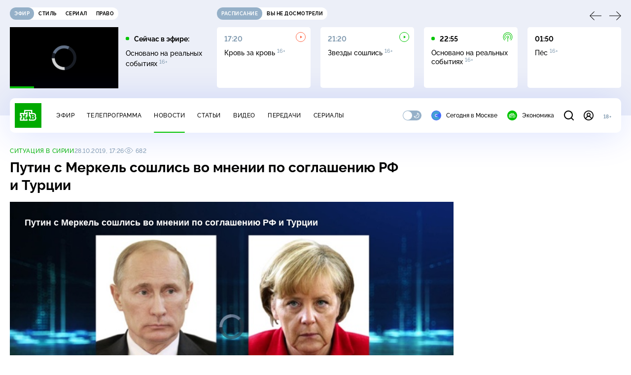

--- FILE ---
content_type: text/html; charset=UTF-8
request_url: https://www.ntv.ru/stories/new-amp/index.jsp
body_size: 2000
content:



<style>
html, body, .stories, .stories__content, amp-story-player  {
  width: 100%;
  height: 100%;
}
</style>
<html lang="en">
  <head>
    <meta charset="utf-8">
    <title>МОК пригласил российских лыжников Коростелёва и&nbsp;Непряеву на Олимпиаду. Сюжеты // НТВ.Ru</title>
    <meta name="deccription" content="МОК пригласил российских лыжников Коростелёва и&nbsp;Непряеву на Олимпиаду. Короткие сюжеты НТВ" />
    <link rel="canonical" href="/stories/new-amp">
    <meta name="viewport" content="width=device-width,minimum-scale=1,initial-scale=1">
    
      <meta property="og:image" content="https://cdn2-static.ntv.ru/home/news/2026/20260121/MOK_kvadrat.jpg"/>
      <meta property="og:image:width" content="640" />
      <meta property="og:image:height" content="640" />
    

    <script async src="https://cdn.ampproject.org/amp-story-player-v0.js"></script>
    <link href="https://cdn.ampproject.org/amp-story-player-v0.css" rel="stylesheet" type="text/css" />

    <style page>
      @-webkit-keyframes loading {to {-webkit-transform: rotate(360deg);} }
      @-moz-keyframes loading { to { -moz-transform: rotate(360deg); } }
      @-ms-keyframes loading {to {-ms-transform: rotate(360deg);} }
      @keyframes loading { to { transform: rotate(360deg); }}

      .loader__icon {
        width: 40px;
        height: 40px;
        border-radius: 50%;
        background: transparent;
        position: absolute;
        top: calc(50% - 20px);
        left: calc(50% - 20px);

        border-top: 4px solid #00c400;
        border-right: 4px solid #00c400;
        border-bottom: 4px solid #eceff8;
        border-left: 4px solid #eceff8;

        -webkit-animation: loading 1.2s infinite linear;
        -moz-animation: loading 1.2s infinite linear;
        -ms-animation: loading 1.2s infinite linear;
        animation: loading 1.2s infinite linear;
      }

      html, body, amp-story-player {
        font-family: sans-serif;
        padding: 0;
        margin: 0;
        overflow: hidden;
      }

      .stories__content {
       width: 100%;
       height: 100%;
       position: relative;
       overflow: hidden;
      }
    </style>

    <script>
      const arr = [];
      let i = 0;
      
        arr.push({id: "66550", img: "/home/news/2026/20260121/MOK_pre.jpg", order: i, stat: "key=KEKHJBKFKNKKJHKJKIKE-3DCEA1ECC92F544705FD1C1169FC9BC72676677E"});
        i++;
      
        arr.push({id: "66570", img: "/home/news/2026/20260122/PDD_pre.jpg", order: i, stat: "key=KEKHJBKFKNKKJHKJKKKE-D29E8DEEC2AC889FDD5558B1A4D08BFE2512BC72"});
        i++;
      
        arr.push({id: "66511", img: "/home/news/2026/20260121/maining_pre.jpg", order: i, stat: "key=KEKHJBKFKNKKJHKJKEKF-2678F969F02C1F80417ED1E2BD11B3CE525B75DC"});
        i++;
      
        arr.push({id: "66530", img: "/home/news/2026/20260121/BPLA_pre.jpg", order: i, stat: "key=KEKHJBKFKNKKJHKJKGKE-78B27FF97AE81FC3572ED031F75A97C5529B586E"});
        i++;
      
        arr.push({id: "66469", img: "/home/news/2026/20260120/test_pre.jpg", order: i, stat: "key=KEKHJBKFKNKKJHKIKJKN-FAD8846C4B7FF8E62FB066CB0134CAA8991D8D62"});
        i++;
      
        arr.push({id: "66591", img: "/home/news/2026/20260122/auto_pre.jpg", order: i, stat: "key=KEKHJBKFKNKKJHKJKMKF-6BE1F41DDCA2789B62F8719D2682594BD7B6A79F"});
        i++;
      
      let player = null;
      let prog = 0;
      let eventFromParent = false;
     
      window.addEventListener("load", ()=> {
        player = document.querySelector('amp-story-player');
        
        if (player.isReady) {
          window.parent.postMessage({ action: 'set_items', items: arr } , "*");
        } else {
          player.addEventListener('ready', () => {
            window.parent.postMessage({ action: 'set_items', items: arr } , "*");
          });
        }
      });
      window.addEventListener("message", async (e)=> {
        const ntv = /\/\/[a-z0-9-_]+\.ntv\.ru/;
        const ntv_channel = /\/\/[a-z0-9-_]+\.ntv-channel\.com/;
        const { origin, data } = e;
      
        if (!(origin.match(ntv) ||  origin.match(ntv_channel))) return;
        if (data.action === 'firstPlay') {
          player.play();
          const id = data.id;
          const current = arr.find((item, i) => item.id=== id);
          if (!current) return;
          if (arr[0].id === current.id) {
            player.rewind(null);  
          } else {
            player.show(null, "storis" + id);  
          }
           
          eventFromParent = true;
          player.addEventListener('storyNavigation', (event) => {
            if (!eventFromParent) {
              const dir = prog < event.detail.progress ? 'forward' : 'back';
              prog = event.detail.progress;
              window.parent.postMessage({ action: 'change_active', active: event.detail.pageId.replace('storis', ''), dir: dir } , "*");
            }
             eventFromParent = false;
          })
        }
       
        if (data.action === 'go') {
          eventFromParent = data.isChange;
          const id = data.id;
          const current = arr.find((item, i) => item.id=== id);
          if (!current) return;
          player.show(null, "storis" + id);
          player.play();
        }
        if (data.action === 'pause') {
          player.pause();
        }
      })
    </script>
  </head>
  <body>
    <link rel="preload" href="https://cdn2-static.ntv.ru/home/news/2026/20260121/MOK_pre.jpg" as="image">
    <div class="stories">
      <div class="stories__content">
      <div class="loader__icon"></div>
        <amp-story-player style="width:100%;height:100%;" >
          <script type="application/json">
            { "behavior": { "autoplay": false }, "controls": [ { "name": "share","visibility": "hidden" } ] }
          </script>
          <a href="/stories/new-amp/content.jsp?id=66550_66570_66511_66530_66469_66591#embedMode=2" class="story">
            <img src="https://cdn2-static.ntv.ru/home/news/2026/20260121/MOK_pre.jpg"  loading="lazy" amp-story-player-poster-img>
          </a>
        </amp-story-player>
      </div>
    </div>
  </body>
</html>


   

--- FILE ---
content_type: text/html
request_url: https://tns-counter.ru/nc01a**R%3Eundefined*ntv/ru/UTF-8/tmsec=mx3_ntv/109351243***
body_size: 16
content:
ABA87C7F6976A855G1769384021:ABA87C7F6976A855G1769384021

--- FILE ---
content_type: text/html; charset=UTF-8
request_url: https://www.ntv.ru/stories/new-amp/content.jsp?id=66550_66570_66511_66530_66469_66591
body_size: 1522
content:


<!doctype html>
<html amp lang="ru">
  <head>
    <meta charset="utf-8">
    <title>МОК пригласил российских лыжников Коростелёва и&nbsp;Непряеву на Олимпиаду. Сюжеты // НТВ.Ru</title>
    <meta NAME="DESCRIPTION" CONTENT="МОК пригласил российских лыжников Коростелёва и&nbsp;Непряеву на Олимпиаду. Короткие сюжеты НТВ" />
    <link rel="canonical" href="/stories/amp/new/66550/">
    <meta name="viewport" content="width=device-width,minimum-scale=1,initial-scale=1">
    
      <meta property="og:image" content="https://cdn2-static.ntv.ru/home/news/2026/20260121/MOK_kvadrat.jpg"/>
      <meta property="og:image:width" content="640" />
      <meta property="og:image:height" content="640" />
    
    <style amp-boilerplate>body{-webkit-animation:-amp-start 8s steps(1,end) 0s 1 normal both;-moz-animation:-amp-start 8s steps(1,end) 0s 1 normal both;-ms-animation:-amp-start 8s steps(1,end) 0s 1 normal both;animation:-amp-start 8s steps(1,end) 0s 1 normal both}@-webkit-keyframes -amp-start{from{visibility:hidden}to{visibility:visible}}@-moz-keyframes -amp-start{from{visibility:hidden}to{visibility:visible}}@-ms-keyframes -amp-start{from{visibility:hidden}to{visibility:visible}}@-o-keyframes -amp-start{from{visibility:hidden}to{visibility:visible}}@keyframes -amp-start{from{visibility:hidden}to{visibility:visible}}</style><noscript><style amp-boilerplate>body{-webkit-animation:none;-moz-animation:none;-ms-animation:none;animation:none}</style></noscript>
    <script async src="https://cdn.ampproject.org/v0.js"></script>
    <script async custom-element="amp-video" src="https://cdn.ampproject.org/v0/amp-video-0.1.js"></script>
    <script async custom-element="amp-story" src="https://cdn.ampproject.org/v0/amp-story-1.0.js"></script>
    <script async custom-element="amp-analytics" src="https://cdn.ampproject.org/v0/amp-analytics-0.1.js"></script>

    <style amp-custom>
      body, html {
        overflow: hidden;
      }
      amp-story {
        color: #fff;
        overflow: hidden;
      }
      amp-story-page {
        background-color: #000;
      }
      amp-story-grid-layer.bottom {
        align-content:end;
      }
      amp-story-grid-layer.noedge {
        padding: 0px;
      }
      amp-story-grid-layer.center-text {
        align-content: center;
      }
   
    </style>
  </head>
  <body>

    <amp-story id="live-story" standalone
      title="Сюжеты НТВ" publisher="НТВ" publisher-logo-src="https://www.ntv.ru/images/ntv_logo_180.png"
      poster-portrait-src="https://cdn2-static.ntv.ru/home/news/2026/20260121/MOK_pre.jpg"
       poster-square-src="/home/news/2026/20260121/MOK_kvadrat.jpg">
      
      <amp-story-page id="storis66550" auto-advance-after="storis_video66550"  data-sort-time="1769238600">
        <amp-story-grid-layer template="fill">
          <amp-video id="storis_video66550" autoplay 
            width="720" height="1280" poster="https://cdn2-static.ntv.ru/home/news/2026/20260121/MOK_pre.jpg" layout="responsive" crossorigin="anonymous"
          >
            <source src="//cdn2-vod-mp4.ntv.ru/news/2026/20260121/21_01_MOK_hqZSl5oCUPgc33guqi_vert.mp4" type="video/mp4">
          </amp-video>
        </amp-story-grid-layer>
      </amp-story-page>
      
      <amp-story-page id="storis66570" auto-advance-after="storis_video66570"  data-sort-time="1769238300">
        <amp-story-grid-layer template="fill">
          <amp-video id="storis_video66570" autoplay 
            width="720" height="1280" poster="https://cdn2-static.ntv.ru/home/news/2026/20260122/PDD_pre.jpg" layout="responsive" crossorigin="anonymous"
          >
            <source src="//cdn2-vod-mp4.ntv.ru/news/2026/20260122/21_01_TPDD_hq2134eQlCkGNO33Av_vert.mp4" type="video/mp4">
          </amp-video>
        </amp-story-grid-layer>
      </amp-story-page>
      
      <amp-story-page id="storis66511" auto-advance-after="storis_video66511"  data-sort-time="1769324400">
        <amp-story-grid-layer template="fill">
          <amp-video id="storis_video66511" autoplay 
            width="720" height="1280" poster="https://cdn2-static.ntv.ru/home/news/2026/20260121/maining_pre.jpg" layout="responsive" crossorigin="anonymous"
          >
            <source src="//cdn2-vod-mp4.ntv.ru/news/2026/20260121/21_01_maning_hqfGSPg3PmU6Pc5gc1_vert.mp4" type="video/mp4">
          </amp-video>
        </amp-story-grid-layer>
      </amp-story-page>
      
      <amp-story-page id="storis66530" auto-advance-after="storis_video66530"  data-sort-time="1769324700">
        <amp-story-grid-layer template="fill">
          <amp-video id="storis_video66530" autoplay 
            width="720" height="1280" poster="https://cdn2-static.ntv.ru/home/news/2026/20260121/BPLA_pre.jpg" layout="responsive" crossorigin="anonymous"
          >
            <source src="//cdn2-vod-mp4.ntv.ru/news/2026/20260121/21_01_BPLA_hq0fHQA13GfrQ6n1xc_vert.mp4" type="video/mp4">
          </amp-video>
        </amp-story-grid-layer>
      </amp-story-page>
      
      <amp-story-page id="storis66469" auto-advance-after="storis_video66469"  data-sort-time="1769238000">
        <amp-story-grid-layer template="fill">
          <amp-video id="storis_video66469" autoplay 
            width="720" height="1280" poster="https://cdn2-static.ntv.ru/home/news/2026/20260120/test_pre.jpg" layout="responsive" crossorigin="anonymous"
          >
            <source src="//cdn2-vod-mp4.ntv.ru/news/2026/20260120/20_01_test_hq0Te2W2q04A3lbgEt_vert.mp4" type="video/mp4">
          </amp-video>
        </amp-story-grid-layer>
      </amp-story-page>
      
      <amp-story-page id="storis66591" auto-advance-after="storis_video66591"  data-sort-time="1769325000">
        <amp-story-grid-layer template="fill">
          <amp-video id="storis_video66591" autoplay 
            width="720" height="1280" poster="https://cdn2-static.ntv.ru/home/news/2026/20260122/auto_pre.jpg" layout="responsive" crossorigin="anonymous"
          >
            <source src="//cdn2-vod-mp4.ntv.ru/news/2026/20260122/21_01_ayto_hq3dBG8lgYKrGKW2ki_vert.mp4" type="video/mp4">
          </amp-video>
        </amp-story-grid-layer>
      </amp-story-page>
      
      <amp-analytics id="analytics_liveinternet">
        <script type="application/json">
          {
            "requests": {
            "pageview": "https://counter.yadro.ru/hit?uhttps%3A//www.ntv.ru/stories/amp/$REPLACE(${storyPageId},storis,);r${documentReferrer};s${screenWidth}*${screenHeight}*32;${random}" },
            "triggers": { "track pageview": { "on": "story-page-visible", "request": "pageview" } }
            }
        </script>
      </amp-analytics>
     
    </amp-story>
  </body>
</html>

--- FILE ---
content_type: application/javascript; charset=UTF-8
request_url: https://static2.ntv.ru/assets/js/stat-Cwt19nKD.js
body_size: 175
content:
import{bb as axios}from"../main-BsVf_Vhd.js";const sendStatRequest=t=>axios.get(`https://stat.ntv.ru/services/statspider?${t}`),sendTNSStat=t=>{const e=`https://tns-counter.ru/e/ec01&cid=ntv&typ=1&tms=ntv&idc=126&ver=0&idlc=${t}&urlc=${encodeURIComponent(`${document.location.origin}${document.location.pathname}`)}&type=4`,s=new XMLHttpRequest;s.open("GET",e,!0),s.withCredentials=!0,s.send()};export{sendTNSStat as a,sendStatRequest as s};


--- FILE ---
content_type: text/xml; charset=UTF-8
request_url: https://stat.ntv.ru/ads/getVideo?from=da
body_size: 2629
content:
<?xml version="1.0" encoding="UTF-8"?>
<VAST version="2.0" xmlns:xsi="http://www.w3.org/2001/XMLSchema-instance" xsi:noNamespaceSchemaLocation="vast.xsd" >
  <Ad id="2545590">
    <InLine>
       <AdSystem>Ntv.Ru advertising system with Ponkin Extensions</AdSystem>
       <AdTitle>Ntv.Ru</AdTitle>
         <Error><![CDATA[https://stat.ntv.ru/ads/?a=error&t=video&hash=2545590.1769384028822.37CC8BA8.fm6fd-0CtRSZkUURT7yaye9io1M]]></Error>
         <Impression><![CDATA[https://stat.ntv.ru/ads/?a=impression&t=video&hash=2545590.1769384028822.37CC8BA8.fm6fd-0CtRSZkUURT7yaye9io1M]]></Impression>
         <Creatives>
             <Creative>
                 <Linear skipoffset="00:00:01">
                     <Duration>00:00:20</Duration>
                     <TrackingEvents></TrackingEvents>
                     <AdParameters></AdParameters>
                     <VideoClicks>
                         <ClickThrough><![CDATA[https://www.ntv.ru/serial/Perviy_otdel?air?from=promo]]></ClickThrough>
                         <ClickTracking><![CDATA[https://stat.ntv.ru/ads/?a=click&t=video&hash=2545590.1769384028822.37CC8BA8.fm6fd-0CtRSZkUURT7yaye9io1M]]></ClickTracking>
                     </VideoClicks>
                     <MediaFiles>
                        <MediaFile id="1" delivery="progressive" type="video/mp4" bitrate="" maintainAspectRatio="true" scalable="true" width="640" height="360">
                        <![CDATA[https://cdn2-vod-mp4.ntv.ru/promo/2026/20260122/PERVYI__OTDEL_NOVYI__SEZON_tizer__1_16__e_fir_SKORO_HD_KHr_20_00_hqeLQPmxqKKXCPV349_lo.mp4?ts=1769470428&md5=tY4F07GaIXOx3-A6NWmBCA]]>
                        </MediaFile>
                     </MediaFiles>
                 </Linear>
             </Creative>
         </Creatives>
         <Extensions>
            <Extension type="startTime"><![CDATA[00:00]]></Extension>
            <Extension type="skipTime"><![CDATA[00:01]]></Extension>
            <Extension type="linkTxt"><![CDATA[&#1087;&#1077;&#1088;&#1077;&#1081;&#1090;&#1080; &#1087;&#1086; &#1089;&#1089;&#1099;&#1083;&#1082;&#1077;]]></Extension>
            <Extension type="isClickable"><![CDATA[1]]></Extension>
            <Extension type="addClick">
            <![CDATA[https://stat.ntv.ru/ads/?a=click&t=video&hash=2545590.1769384028822.37CC8BA8.fm6fd-0CtRSZkUURT7yaye9io1M]]>
            </Extension>
            <Extension type="controls">
                    <control id="adlabel" layout="1"/>
                    <control id="countdown" layout="1"/>
                    <control id="soundbtn" layout="1"/>
                    <control id="timeline" layout="1"/>
            </Extension>
         </Extensions> 
     </InLine>
  </Ad>
</VAST>
